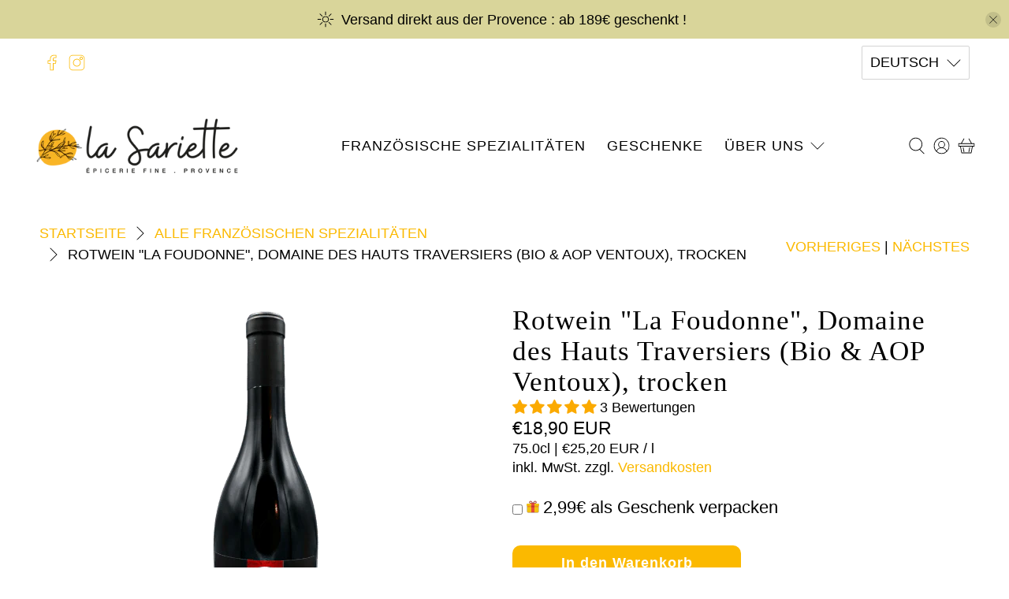

--- FILE ---
content_type: text/javascript; charset=utf-8
request_url: https://la-sariette.com/products/rotwein-bio-aop-ventoux.js
body_size: 1405
content:
{"id":6042869989549,"title":"Rotwein \"La Foudonne\", Domaine des Hauts Traversiers (Bio \u0026 AOP Ventoux), trocken","handle":"rotwein-bio-aop-ventoux","description":"\u003cdl class=\"accordion cc-accordion\"\u003e\n\u003cdt\u003e\u003ca href=\"#\"\u003e\u003csmall class=\"right\"\u003e◄\u003c\/small\u003ePRODUKTBESCHREIBUNG\u003c\/a\u003e\u003c\/dt\u003e\n\u003cdd\u003e\n\u003cp data-mce-fragment=\"1\"\u003eEin komplexer Rotwein der mit den besten der Region mithalten kann. Harmonisch und trocken duftend nach Tymian \u0026amp; Lakritze mit einem leicht holzigen dennoch frischem Aroma. \u003cbr\u003e\u003c\/p\u003e\n\u003cp data-mce-fragment=\"1\"\u003e\"La Foudonne\", der Name dieses tiefroten Weins ist der des alten Familienhofs der Winzerfamilie Morel. Da die Anbaufläche des Weinguts recht klein ist, wird er nur in kleinen Mengen hergestellt und ist ein echter Geheimtipp.\u003c\/p\u003e\n\u003cp data-mce-fragment=\"1\"\u003eEin weiteres Plus ist, dass die Domain des Haut Traversiers schon seid vielen Jahren ausschließlich biologisch anbaut.\u003c\/p\u003e\n\u003cbr\u003e\n\u003c\/dd\u003e\n\u003cdt\u003e\u003ca href=\"#\"\u003e\u003csmall class=\"right\"\u003e◄\u003c\/small\u003eREBSORTEN \u0026amp; HERSTELLUNG\u003c\/a\u003e\u003c\/dt\u003e\n\u003cdd\u003e\n\u003cp data-mce-fragment=\"1\"\u003e12 Monate im Barrique-Fass gereift.\u003c\/p\u003e\n\u003cp data-mce-fragment=\"1\"\u003eBestehend aus den klassischen Rebsorten der Ventoux Region: 70% Grenache und 30% Syrah.\u003c\/p\u003e\n\u003cp data-mce-fragment=\"1\"\u003eIn biologischer Landschaft hergestellt und mit geografische Ursprungsbezeichnung AOP Ventoux.\u003c\/p\u003e\n\u003cbr\u003e\n\u003c\/dd\u003e\n\u003cdt\u003e\u003ca href=\"#\"\u003e\u003csmall class=\"right\"\u003e◄\u003c\/small\u003eTIPP\u003c\/a\u003e\u003c\/dt\u003e\n\u003cdd\u003e\n\u003cp data-mce-fragment=\"1\"\u003eBei 18° - 20° genießen.\u003c\/p\u003e\n\u003cp data-mce-fragment=\"1\"\u003eEin runder Wein der sehr gut zu Gerichten mit Wild und rotem Fleisch harmoniert.\u003c\/p\u003e\n\u003cbr\u003e\n\u003c\/dd\u003e\n\u003cdt\u003e\u003ca href=\"#\"\u003e\u003csmall class=\"right\"\u003e◄\u003c\/small\u003eANBAU \u0026amp; WINZER\u003c\/a\u003e\u003c\/dt\u003e\n\u003cdd\u003e\n\u003cp data-mce-fragment=\"1\"\u003eDidier und sein Sohn Florian bauen regionale Rebsorten auf 9 Hektar in biologischer Landwirtschaft an. Die Weinreben wachsen im südlichen Rhône Tal, auf lehmig- sandigen Boden um das Dorf Pernes les Fontaines. \u003c\/p\u003e\n\u003cp data-mce-fragment=\"1\"\u003eIhre Weine tragen zudem die geschützte Ursprungsbezeichnung AOP Ventoux (Appellation d'Origine Protégée). \u003cbr\u003e\u003c\/p\u003e\n\u003cp data-mce-fragment=\"1\"\u003eErfahrt mehr über die Domaine des Haut Traversiers weiter unten auf dieser Seite.\u003c\/p\u003e\n\u003cbr\u003e\n\u003c\/dd\u003e\n\u003cdt\u003e\u003ca href=\"#\"\u003e\u003csmall class=\"right\"\u003e◄\u003c\/small\u003eINHALT\u003c\/a\u003e\u003c\/dt\u003e\n\u003cdd\u003e\n\u003cp data-mce-fragment=\"1\"\u003e\u003cem data-mce-fragment=\"1\"\u003eDer Konsum von alkoholhaltigen Getränken kann gesundheitsschädlich sein. Während der Schwangerschaft kann Alkoholkonsum selbst in geringen Mengen schwere Konsequenzen für die Gesundheit des Kindes nach sich ziehen.\u003c\/em\u003e\u003c\/p\u003e\n\u003cp data-mce-fragment=\"1\"\u003e750 ml\u003c\/p\u003e\n\u003cp data-mce-fragment=\"1\"\u003eFarbe: Rot\u003c\/p\u003e\n\u003cp data-mce-fragment=\"1\"\u003eAlkoholgehalt: 14%\u003c\/p\u003e\n\u003cp data-mce-fragment=\"1\"\u003eAllergene: Enthält Sulfide\u003c\/p\u003e\n\u003cbr\u003e\n\u003c\/dd\u003e\n\u003c\/dl\u003e","published_at":"2020-11-13T16:10:19+01:00","created_at":"2020-11-01T13:52:12+01:00","vendor":"La Sariette","type":"Wein","tags":["Bio","Wein"],"price":1890,"price_min":1890,"price_max":1890,"available":true,"price_varies":false,"compare_at_price":null,"compare_at_price_min":0,"compare_at_price_max":0,"compare_at_price_varies":false,"variants":[{"id":37574287163565,"title":"Default Title","option1":"Default Title","option2":null,"option3":null,"sku":"6","requires_shipping":true,"taxable":true,"featured_image":null,"available":true,"name":"Rotwein \"La Foudonne\", Domaine des Hauts Traversiers (Bio \u0026 AOP Ventoux), trocken","public_title":null,"options":["Default Title"],"price":1890,"weight":1000,"compare_at_price":null,"inventory_management":"shopify","barcode":"","unit_price":2520,"unit_price_measurement":{"measured_type":"volume","quantity_value":"75.0","quantity_unit":"cl","reference_value":1,"reference_unit":"l"},"requires_selling_plan":false,"selling_plan_allocations":[]}],"images":["\/\/cdn.shopify.com\/s\/files\/1\/0281\/4191\/2134\/products\/rotwein-la-foudonne-2017-domaine-des-hauts-traversiers-bio-aop-ventoux-wein-la-sariette-380581.png?v=1638984281","\/\/cdn.shopify.com\/s\/files\/1\/0281\/4191\/2134\/products\/rotwein-la-foudonne-2017-domaine-des-hauts-traversiers-bio-aop-ventoux-wein-la-sariette-461789.png?v=1642595668"],"featured_image":"\/\/cdn.shopify.com\/s\/files\/1\/0281\/4191\/2134\/products\/rotwein-la-foudonne-2017-domaine-des-hauts-traversiers-bio-aop-ventoux-wein-la-sariette-380581.png?v=1638984281","options":[{"name":"Title","position":1,"values":["Default Title"]}],"url":"\/products\/rotwein-bio-aop-ventoux","media":[{"alt":"Rotwein \"La Foudonne\", 2017, Domaine des Hauts Traversiers (Bio \u0026 AOP Ventoux) Wein La Sariette ","id":23420877766829,"position":1,"preview_image":{"aspect_ratio":1.0,"height":500,"width":500,"src":"https:\/\/cdn.shopify.com\/s\/files\/1\/0281\/4191\/2134\/products\/rotwein-la-foudonne-2017-domaine-des-hauts-traversiers-bio-aop-ventoux-wein-la-sariette-380581.png?v=1638984281"},"aspect_ratio":1.0,"height":500,"media_type":"image","src":"https:\/\/cdn.shopify.com\/s\/files\/1\/0281\/4191\/2134\/products\/rotwein-la-foudonne-2017-domaine-des-hauts-traversiers-bio-aop-ventoux-wein-la-sariette-380581.png?v=1638984281","width":500},{"alt":"Rotwein \"La Foudonne\", 2017, Domaine des Hauts Traversiers (Bio \u0026 AOP Ventoux) Wein La Sariette ","id":23602432344237,"position":2,"preview_image":{"aspect_ratio":1.0,"height":500,"width":500,"src":"https:\/\/cdn.shopify.com\/s\/files\/1\/0281\/4191\/2134\/products\/rotwein-la-foudonne-2017-domaine-des-hauts-traversiers-bio-aop-ventoux-wein-la-sariette-461789.png?v=1642595668"},"aspect_ratio":1.0,"height":500,"media_type":"image","src":"https:\/\/cdn.shopify.com\/s\/files\/1\/0281\/4191\/2134\/products\/rotwein-la-foudonne-2017-domaine-des-hauts-traversiers-bio-aop-ventoux-wein-la-sariette-461789.png?v=1642595668","width":500}],"requires_selling_plan":false,"selling_plan_groups":[]}

--- FILE ---
content_type: text/javascript; charset=utf-8
request_url: https://la-sariette.com/products/rotwein-bio-aop-ventoux.js
body_size: 1533
content:
{"id":6042869989549,"title":"Rotwein \"La Foudonne\", Domaine des Hauts Traversiers (Bio \u0026 AOP Ventoux), trocken","handle":"rotwein-bio-aop-ventoux","description":"\u003cdl class=\"accordion cc-accordion\"\u003e\n\u003cdt\u003e\u003ca href=\"#\"\u003e\u003csmall class=\"right\"\u003e◄\u003c\/small\u003ePRODUKTBESCHREIBUNG\u003c\/a\u003e\u003c\/dt\u003e\n\u003cdd\u003e\n\u003cp data-mce-fragment=\"1\"\u003eEin komplexer Rotwein der mit den besten der Region mithalten kann. Harmonisch und trocken duftend nach Tymian \u0026amp; Lakritze mit einem leicht holzigen dennoch frischem Aroma. \u003cbr\u003e\u003c\/p\u003e\n\u003cp data-mce-fragment=\"1\"\u003e\"La Foudonne\", der Name dieses tiefroten Weins ist der des alten Familienhofs der Winzerfamilie Morel. Da die Anbaufläche des Weinguts recht klein ist, wird er nur in kleinen Mengen hergestellt und ist ein echter Geheimtipp.\u003c\/p\u003e\n\u003cp data-mce-fragment=\"1\"\u003eEin weiteres Plus ist, dass die Domain des Haut Traversiers schon seid vielen Jahren ausschließlich biologisch anbaut.\u003c\/p\u003e\n\u003cbr\u003e\n\u003c\/dd\u003e\n\u003cdt\u003e\u003ca href=\"#\"\u003e\u003csmall class=\"right\"\u003e◄\u003c\/small\u003eREBSORTEN \u0026amp; HERSTELLUNG\u003c\/a\u003e\u003c\/dt\u003e\n\u003cdd\u003e\n\u003cp data-mce-fragment=\"1\"\u003e12 Monate im Barrique-Fass gereift.\u003c\/p\u003e\n\u003cp data-mce-fragment=\"1\"\u003eBestehend aus den klassischen Rebsorten der Ventoux Region: 70% Grenache und 30% Syrah.\u003c\/p\u003e\n\u003cp data-mce-fragment=\"1\"\u003eIn biologischer Landschaft hergestellt und mit geografische Ursprungsbezeichnung AOP Ventoux.\u003c\/p\u003e\n\u003cbr\u003e\n\u003c\/dd\u003e\n\u003cdt\u003e\u003ca href=\"#\"\u003e\u003csmall class=\"right\"\u003e◄\u003c\/small\u003eTIPP\u003c\/a\u003e\u003c\/dt\u003e\n\u003cdd\u003e\n\u003cp data-mce-fragment=\"1\"\u003eBei 18° - 20° genießen.\u003c\/p\u003e\n\u003cp data-mce-fragment=\"1\"\u003eEin runder Wein der sehr gut zu Gerichten mit Wild und rotem Fleisch harmoniert.\u003c\/p\u003e\n\u003cbr\u003e\n\u003c\/dd\u003e\n\u003cdt\u003e\u003ca href=\"#\"\u003e\u003csmall class=\"right\"\u003e◄\u003c\/small\u003eANBAU \u0026amp; WINZER\u003c\/a\u003e\u003c\/dt\u003e\n\u003cdd\u003e\n\u003cp data-mce-fragment=\"1\"\u003eDidier und sein Sohn Florian bauen regionale Rebsorten auf 9 Hektar in biologischer Landwirtschaft an. Die Weinreben wachsen im südlichen Rhône Tal, auf lehmig- sandigen Boden um das Dorf Pernes les Fontaines. \u003c\/p\u003e\n\u003cp data-mce-fragment=\"1\"\u003eIhre Weine tragen zudem die geschützte Ursprungsbezeichnung AOP Ventoux (Appellation d'Origine Protégée). \u003cbr\u003e\u003c\/p\u003e\n\u003cp data-mce-fragment=\"1\"\u003eErfahrt mehr über die Domaine des Haut Traversiers weiter unten auf dieser Seite.\u003c\/p\u003e\n\u003cbr\u003e\n\u003c\/dd\u003e\n\u003cdt\u003e\u003ca href=\"#\"\u003e\u003csmall class=\"right\"\u003e◄\u003c\/small\u003eINHALT\u003c\/a\u003e\u003c\/dt\u003e\n\u003cdd\u003e\n\u003cp data-mce-fragment=\"1\"\u003e\u003cem data-mce-fragment=\"1\"\u003eDer Konsum von alkoholhaltigen Getränken kann gesundheitsschädlich sein. Während der Schwangerschaft kann Alkoholkonsum selbst in geringen Mengen schwere Konsequenzen für die Gesundheit des Kindes nach sich ziehen.\u003c\/em\u003e\u003c\/p\u003e\n\u003cp data-mce-fragment=\"1\"\u003e750 ml\u003c\/p\u003e\n\u003cp data-mce-fragment=\"1\"\u003eFarbe: Rot\u003c\/p\u003e\n\u003cp data-mce-fragment=\"1\"\u003eAlkoholgehalt: 14%\u003c\/p\u003e\n\u003cp data-mce-fragment=\"1\"\u003eAllergene: Enthält Sulfide\u003c\/p\u003e\n\u003cbr\u003e\n\u003c\/dd\u003e\n\u003c\/dl\u003e","published_at":"2020-11-13T16:10:19+01:00","created_at":"2020-11-01T13:52:12+01:00","vendor":"La Sariette","type":"Wein","tags":["Bio","Wein"],"price":1890,"price_min":1890,"price_max":1890,"available":true,"price_varies":false,"compare_at_price":null,"compare_at_price_min":0,"compare_at_price_max":0,"compare_at_price_varies":false,"variants":[{"id":37574287163565,"title":"Default Title","option1":"Default Title","option2":null,"option3":null,"sku":"6","requires_shipping":true,"taxable":true,"featured_image":null,"available":true,"name":"Rotwein \"La Foudonne\", Domaine des Hauts Traversiers (Bio \u0026 AOP Ventoux), trocken","public_title":null,"options":["Default Title"],"price":1890,"weight":1000,"compare_at_price":null,"inventory_management":"shopify","barcode":"","unit_price":2520,"unit_price_measurement":{"measured_type":"volume","quantity_value":"75.0","quantity_unit":"cl","reference_value":1,"reference_unit":"l"},"requires_selling_plan":false,"selling_plan_allocations":[]}],"images":["\/\/cdn.shopify.com\/s\/files\/1\/0281\/4191\/2134\/products\/rotwein-la-foudonne-2017-domaine-des-hauts-traversiers-bio-aop-ventoux-wein-la-sariette-380581.png?v=1638984281","\/\/cdn.shopify.com\/s\/files\/1\/0281\/4191\/2134\/products\/rotwein-la-foudonne-2017-domaine-des-hauts-traversiers-bio-aop-ventoux-wein-la-sariette-461789.png?v=1642595668"],"featured_image":"\/\/cdn.shopify.com\/s\/files\/1\/0281\/4191\/2134\/products\/rotwein-la-foudonne-2017-domaine-des-hauts-traversiers-bio-aop-ventoux-wein-la-sariette-380581.png?v=1638984281","options":[{"name":"Title","position":1,"values":["Default Title"]}],"url":"\/products\/rotwein-bio-aop-ventoux","media":[{"alt":"Rotwein \"La Foudonne\", 2017, Domaine des Hauts Traversiers (Bio \u0026 AOP Ventoux) Wein La Sariette ","id":23420877766829,"position":1,"preview_image":{"aspect_ratio":1.0,"height":500,"width":500,"src":"https:\/\/cdn.shopify.com\/s\/files\/1\/0281\/4191\/2134\/products\/rotwein-la-foudonne-2017-domaine-des-hauts-traversiers-bio-aop-ventoux-wein-la-sariette-380581.png?v=1638984281"},"aspect_ratio":1.0,"height":500,"media_type":"image","src":"https:\/\/cdn.shopify.com\/s\/files\/1\/0281\/4191\/2134\/products\/rotwein-la-foudonne-2017-domaine-des-hauts-traversiers-bio-aop-ventoux-wein-la-sariette-380581.png?v=1638984281","width":500},{"alt":"Rotwein \"La Foudonne\", 2017, Domaine des Hauts Traversiers (Bio \u0026 AOP Ventoux) Wein La Sariette ","id":23602432344237,"position":2,"preview_image":{"aspect_ratio":1.0,"height":500,"width":500,"src":"https:\/\/cdn.shopify.com\/s\/files\/1\/0281\/4191\/2134\/products\/rotwein-la-foudonne-2017-domaine-des-hauts-traversiers-bio-aop-ventoux-wein-la-sariette-461789.png?v=1642595668"},"aspect_ratio":1.0,"height":500,"media_type":"image","src":"https:\/\/cdn.shopify.com\/s\/files\/1\/0281\/4191\/2134\/products\/rotwein-la-foudonne-2017-domaine-des-hauts-traversiers-bio-aop-ventoux-wein-la-sariette-461789.png?v=1642595668","width":500}],"requires_selling_plan":false,"selling_plan_groups":[]}

--- FILE ---
content_type: text/javascript; charset=utf-8
request_url: https://la-sariette.com/products/rotwein-bio-aop-ventoux.js
body_size: 1098
content:
{"id":6042869989549,"title":"Rotwein \"La Foudonne\", Domaine des Hauts Traversiers (Bio \u0026 AOP Ventoux), trocken","handle":"rotwein-bio-aop-ventoux","description":"\u003cdl class=\"accordion cc-accordion\"\u003e\n\u003cdt\u003e\u003ca href=\"#\"\u003e\u003csmall class=\"right\"\u003e◄\u003c\/small\u003ePRODUKTBESCHREIBUNG\u003c\/a\u003e\u003c\/dt\u003e\n\u003cdd\u003e\n\u003cp data-mce-fragment=\"1\"\u003eEin komplexer Rotwein der mit den besten der Region mithalten kann. Harmonisch und trocken duftend nach Tymian \u0026amp; Lakritze mit einem leicht holzigen dennoch frischem Aroma. \u003cbr\u003e\u003c\/p\u003e\n\u003cp data-mce-fragment=\"1\"\u003e\"La Foudonne\", der Name dieses tiefroten Weins ist der des alten Familienhofs der Winzerfamilie Morel. Da die Anbaufläche des Weinguts recht klein ist, wird er nur in kleinen Mengen hergestellt und ist ein echter Geheimtipp.\u003c\/p\u003e\n\u003cp data-mce-fragment=\"1\"\u003eEin weiteres Plus ist, dass die Domain des Haut Traversiers schon seid vielen Jahren ausschließlich biologisch anbaut.\u003c\/p\u003e\n\u003cbr\u003e\n\u003c\/dd\u003e\n\u003cdt\u003e\u003ca href=\"#\"\u003e\u003csmall class=\"right\"\u003e◄\u003c\/small\u003eREBSORTEN \u0026amp; HERSTELLUNG\u003c\/a\u003e\u003c\/dt\u003e\n\u003cdd\u003e\n\u003cp data-mce-fragment=\"1\"\u003e12 Monate im Barrique-Fass gereift.\u003c\/p\u003e\n\u003cp data-mce-fragment=\"1\"\u003eBestehend aus den klassischen Rebsorten der Ventoux Region: 70% Grenache und 30% Syrah.\u003c\/p\u003e\n\u003cp data-mce-fragment=\"1\"\u003eIn biologischer Landschaft hergestellt und mit geografische Ursprungsbezeichnung AOP Ventoux.\u003c\/p\u003e\n\u003cbr\u003e\n\u003c\/dd\u003e\n\u003cdt\u003e\u003ca href=\"#\"\u003e\u003csmall class=\"right\"\u003e◄\u003c\/small\u003eTIPP\u003c\/a\u003e\u003c\/dt\u003e\n\u003cdd\u003e\n\u003cp data-mce-fragment=\"1\"\u003eBei 18° - 20° genießen.\u003c\/p\u003e\n\u003cp data-mce-fragment=\"1\"\u003eEin runder Wein der sehr gut zu Gerichten mit Wild und rotem Fleisch harmoniert.\u003c\/p\u003e\n\u003cbr\u003e\n\u003c\/dd\u003e\n\u003cdt\u003e\u003ca href=\"#\"\u003e\u003csmall class=\"right\"\u003e◄\u003c\/small\u003eANBAU \u0026amp; WINZER\u003c\/a\u003e\u003c\/dt\u003e\n\u003cdd\u003e\n\u003cp data-mce-fragment=\"1\"\u003eDidier und sein Sohn Florian bauen regionale Rebsorten auf 9 Hektar in biologischer Landwirtschaft an. Die Weinreben wachsen im südlichen Rhône Tal, auf lehmig- sandigen Boden um das Dorf Pernes les Fontaines. \u003c\/p\u003e\n\u003cp data-mce-fragment=\"1\"\u003eIhre Weine tragen zudem die geschützte Ursprungsbezeichnung AOP Ventoux (Appellation d'Origine Protégée). \u003cbr\u003e\u003c\/p\u003e\n\u003cp data-mce-fragment=\"1\"\u003eErfahrt mehr über die Domaine des Haut Traversiers weiter unten auf dieser Seite.\u003c\/p\u003e\n\u003cbr\u003e\n\u003c\/dd\u003e\n\u003cdt\u003e\u003ca href=\"#\"\u003e\u003csmall class=\"right\"\u003e◄\u003c\/small\u003eINHALT\u003c\/a\u003e\u003c\/dt\u003e\n\u003cdd\u003e\n\u003cp data-mce-fragment=\"1\"\u003e\u003cem data-mce-fragment=\"1\"\u003eDer Konsum von alkoholhaltigen Getränken kann gesundheitsschädlich sein. Während der Schwangerschaft kann Alkoholkonsum selbst in geringen Mengen schwere Konsequenzen für die Gesundheit des Kindes nach sich ziehen.\u003c\/em\u003e\u003c\/p\u003e\n\u003cp data-mce-fragment=\"1\"\u003e750 ml\u003c\/p\u003e\n\u003cp data-mce-fragment=\"1\"\u003eFarbe: Rot\u003c\/p\u003e\n\u003cp data-mce-fragment=\"1\"\u003eAlkoholgehalt: 14%\u003c\/p\u003e\n\u003cp data-mce-fragment=\"1\"\u003eAllergene: Enthält Sulfide\u003c\/p\u003e\n\u003cbr\u003e\n\u003c\/dd\u003e\n\u003c\/dl\u003e","published_at":"2020-11-13T16:10:19+01:00","created_at":"2020-11-01T13:52:12+01:00","vendor":"La Sariette","type":"Wein","tags":["Bio","Wein"],"price":1890,"price_min":1890,"price_max":1890,"available":true,"price_varies":false,"compare_at_price":null,"compare_at_price_min":0,"compare_at_price_max":0,"compare_at_price_varies":false,"variants":[{"id":37574287163565,"title":"Default Title","option1":"Default Title","option2":null,"option3":null,"sku":"6","requires_shipping":true,"taxable":true,"featured_image":null,"available":true,"name":"Rotwein \"La Foudonne\", Domaine des Hauts Traversiers (Bio \u0026 AOP Ventoux), trocken","public_title":null,"options":["Default Title"],"price":1890,"weight":1000,"compare_at_price":null,"inventory_management":"shopify","barcode":"","unit_price":2520,"unit_price_measurement":{"measured_type":"volume","quantity_value":"75.0","quantity_unit":"cl","reference_value":1,"reference_unit":"l"},"requires_selling_plan":false,"selling_plan_allocations":[]}],"images":["\/\/cdn.shopify.com\/s\/files\/1\/0281\/4191\/2134\/products\/rotwein-la-foudonne-2017-domaine-des-hauts-traversiers-bio-aop-ventoux-wein-la-sariette-380581.png?v=1638984281","\/\/cdn.shopify.com\/s\/files\/1\/0281\/4191\/2134\/products\/rotwein-la-foudonne-2017-domaine-des-hauts-traversiers-bio-aop-ventoux-wein-la-sariette-461789.png?v=1642595668"],"featured_image":"\/\/cdn.shopify.com\/s\/files\/1\/0281\/4191\/2134\/products\/rotwein-la-foudonne-2017-domaine-des-hauts-traversiers-bio-aop-ventoux-wein-la-sariette-380581.png?v=1638984281","options":[{"name":"Title","position":1,"values":["Default Title"]}],"url":"\/products\/rotwein-bio-aop-ventoux","media":[{"alt":"Rotwein \"La Foudonne\", 2017, Domaine des Hauts Traversiers (Bio \u0026 AOP Ventoux) Wein La Sariette ","id":23420877766829,"position":1,"preview_image":{"aspect_ratio":1.0,"height":500,"width":500,"src":"https:\/\/cdn.shopify.com\/s\/files\/1\/0281\/4191\/2134\/products\/rotwein-la-foudonne-2017-domaine-des-hauts-traversiers-bio-aop-ventoux-wein-la-sariette-380581.png?v=1638984281"},"aspect_ratio":1.0,"height":500,"media_type":"image","src":"https:\/\/cdn.shopify.com\/s\/files\/1\/0281\/4191\/2134\/products\/rotwein-la-foudonne-2017-domaine-des-hauts-traversiers-bio-aop-ventoux-wein-la-sariette-380581.png?v=1638984281","width":500},{"alt":"Rotwein \"La Foudonne\", 2017, Domaine des Hauts Traversiers (Bio \u0026 AOP Ventoux) Wein La Sariette ","id":23602432344237,"position":2,"preview_image":{"aspect_ratio":1.0,"height":500,"width":500,"src":"https:\/\/cdn.shopify.com\/s\/files\/1\/0281\/4191\/2134\/products\/rotwein-la-foudonne-2017-domaine-des-hauts-traversiers-bio-aop-ventoux-wein-la-sariette-461789.png?v=1642595668"},"aspect_ratio":1.0,"height":500,"media_type":"image","src":"https:\/\/cdn.shopify.com\/s\/files\/1\/0281\/4191\/2134\/products\/rotwein-la-foudonne-2017-domaine-des-hauts-traversiers-bio-aop-ventoux-wein-la-sariette-461789.png?v=1642595668","width":500}],"requires_selling_plan":false,"selling_plan_groups":[]}